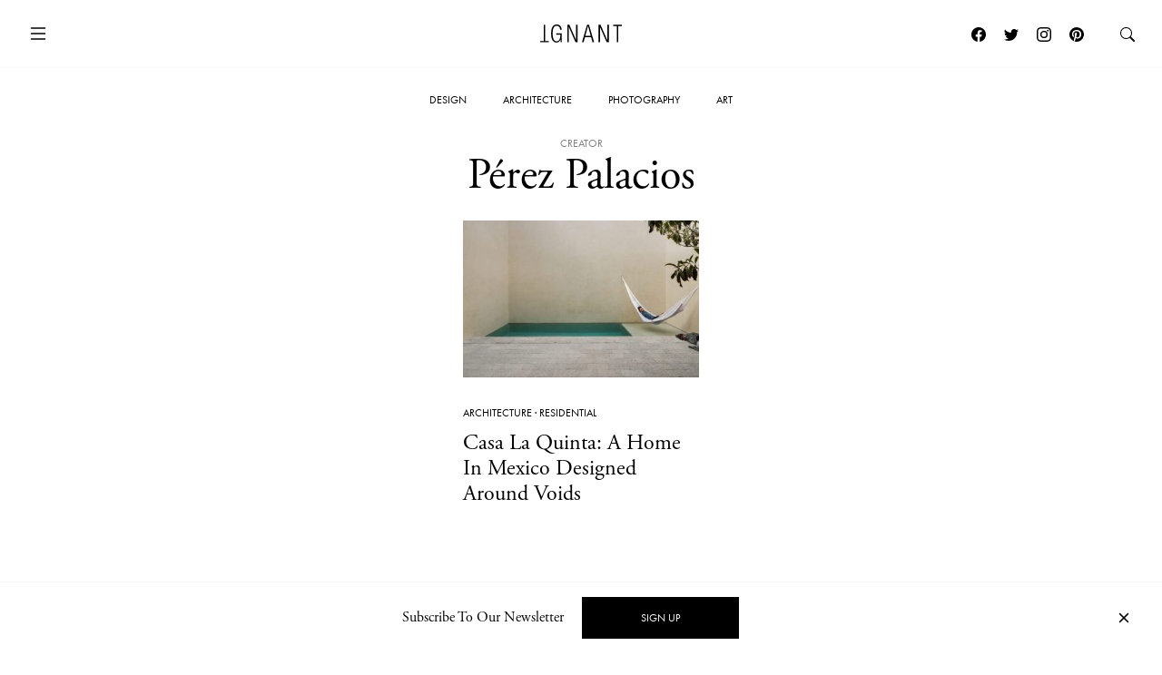

--- FILE ---
content_type: text/html; charset=UTF-8
request_url: https://www.ignant.com/creator/perez-palacios/
body_size: 11989
content:
<!DOCTYPE html>
<html id="root" lang="en-US" class="h-100">

<head>
  <meta charset="UTF-8" />
  <meta name="viewport" content="width=device-width, initial-scale=1" />
    <link rel="apple-touch-icon" sizes="180x180" href="https://www.ignant.com/wp-content/themes/ignant/assets/favicon/apple-touch-icon.png?ver=1.1.138">
  <link rel="icon" type="image/png" sizes="32x32" href="https://www.ignant.com/wp-content/themes/ignant/assets/favicon/favicon-32x32.png?ver=1.1.138">
  <link rel="icon" type="image/png" sizes="16x16" href="https://www.ignant.com/wp-content/themes/ignant/assets/favicon/favicon-16x16.png?ver=1.1.138">
  <link rel="manifest" href="https://www.ignant.com/wp-content/themes/ignant/assets/favicon/site.webmanifest?ver=1.1.138">
  <link rel="mask-icon" href="https://www.ignant.com/wp-content/themes/ignant/assets/favicon/safari-pinned-tab.svg?ver=1.1.138" color="#999999">
  <link rel="shortcut icon" href="https://www.ignant.com/wp-content/themes/ignant/assets/favicon/favicon.ico?ver=1.1.138">
  <meta name="msapplication-TileColor" content="#ffffff">
  <meta name="msapplication-config" content="https://www.ignant.com/wp-content/themes/ignant/assets/favicon/browserconfig.xml?ver=1.1.138">
  <meta name="theme-color" content="#ffffff">
  <meta name='robots' content='index, follow, max-image-preview:large, max-snippet:-1, max-video-preview:-1' />
	<style>img:is([sizes="auto" i], [sizes^="auto," i]) { contain-intrinsic-size: 3000px 1500px }</style>
	
	<!-- This site is optimized with the Yoast SEO plugin v25.4 - https://yoast.com/wordpress/plugins/seo/ -->
	<title>Pérez Palacios Archives - IGNANT</title>
	<link rel="canonical" href="https://www.ignant.com/creator/perez-palacios/" />
	<meta property="og:locale" content="en_US" />
	<meta property="og:type" content="article" />
	<meta property="og:title" content="Pérez Palacios Archives - IGNANT" />
	<meta property="og:url" content="https://www.ignant.com/creator/perez-palacios/" />
	<meta property="og:site_name" content="IGNANT" />
	<meta name="twitter:card" content="summary_large_image" />
	<meta name="twitter:site" content="@ignantmag" />
	<script type="application/ld+json" class="yoast-schema-graph">{"@context":"https://schema.org","@graph":[{"@type":"CollectionPage","@id":"https://www.ignant.com/creator/perez-palacios/","url":"https://www.ignant.com/creator/perez-palacios/","name":"Pérez Palacios Archives - IGNANT","isPartOf":{"@id":"https://www.ignant.com/#website"},"primaryImageOfPage":{"@id":"https://www.ignant.com/creator/perez-palacios/#primaryimage"},"image":{"@id":"https://www.ignant.com/creator/perez-palacios/#primaryimage"},"thumbnailUrl":"https://www.ignant.com/wp-content/uploads/2018/07/ignant-architecture-dcpp-casa-la-quinta-0014.jpg","breadcrumb":{"@id":"https://www.ignant.com/creator/perez-palacios/#breadcrumb"},"inLanguage":"en-US"},{"@type":"ImageObject","inLanguage":"en-US","@id":"https://www.ignant.com/creator/perez-palacios/#primaryimage","url":"https://www.ignant.com/wp-content/uploads/2018/07/ignant-architecture-dcpp-casa-la-quinta-0014.jpg","contentUrl":"https://www.ignant.com/wp-content/uploads/2018/07/ignant-architecture-dcpp-casa-la-quinta-0014.jpg","width":2000,"height":1126,"caption":"iGNANT-Architecture-DCPP-Casa-La-Quinta-0014"},{"@type":"BreadcrumbList","@id":"https://www.ignant.com/creator/perez-palacios/#breadcrumb","itemListElement":[{"@type":"ListItem","position":1,"name":"Home","item":"https://www.ignant.com/"},{"@type":"ListItem","position":2,"name":"Pérez Palacios"}]},{"@type":"WebSite","@id":"https://www.ignant.com/#website","url":"https://www.ignant.com/","name":"IGNANT","description":"IGNANT is an award-winning online magazine featuring the finest in art, design, photography, travel and architecture","publisher":{"@id":"https://www.ignant.com/#organization"},"potentialAction":[{"@type":"SearchAction","target":{"@type":"EntryPoint","urlTemplate":"https://www.ignant.com/?s={search_term_string}"},"query-input":{"@type":"PropertyValueSpecification","valueRequired":true,"valueName":"search_term_string"}}],"inLanguage":"en-US"},{"@type":"Organization","@id":"https://www.ignant.com/#organization","name":"IGNANT GmbH","url":"https://www.ignant.com/","logo":{"@type":"ImageObject","inLanguage":"en-US","@id":"https://www.ignant.com/#/schema/logo/image/","url":"https://www.ignant.com/wp-content/uploads/2020/08/ignant-logo.png","contentUrl":"https://www.ignant.com/wp-content/uploads/2020/08/ignant-logo.png","width":512,"height":512,"caption":"IGNANT GmbH"},"image":{"@id":"https://www.ignant.com/#/schema/logo/image/"},"sameAs":["https://www.facebook.com/ignant","https://x.com/ignantmag","https://www.instagram.com/ignant/","https://linkedin.com/company/ignant-gmbh","https://www.pinterest.de/ignant/","https://www.youtube.com/channel/UC2ZVNwCutyM22fpQqgLO0zQ","https://en.wikipedia.org/wiki/Ignant"]}]}</script>
	<!-- / Yoast SEO plugin. -->


<link rel='dns-prefetch' href='//cdnjs.cloudflare.com' />
<link rel='dns-prefetch' href='//use.typekit.net' />
<link href='https://imagedelivery.net' rel='preconnect' />
<link rel="alternate" type="application/rss+xml" title="IGNANT &raquo; Feed" href="https://www.ignant.com/feed/" />
<link rel="alternate" type="application/rss+xml" title="IGNANT &raquo; Comments Feed" href="https://www.ignant.com/comments/feed/" />
<link rel="alternate" type="application/rss+xml" title="IGNANT &raquo; Pérez Palacios Creator Feed" href="https://www.ignant.com/creator/perez-palacios/feed/" />
<style id='classic-theme-styles-inline-css' type='text/css'>
/*! This file is auto-generated */
.wp-block-button__link{color:#fff;background-color:#32373c;border-radius:9999px;box-shadow:none;text-decoration:none;padding:calc(.667em + 2px) calc(1.333em + 2px);font-size:1.125em}.wp-block-file__button{background:#32373c;color:#fff;text-decoration:none}
</style>
<style id='global-styles-inline-css' type='text/css'>
:root{--wp--preset--aspect-ratio--square: 1;--wp--preset--aspect-ratio--4-3: 4/3;--wp--preset--aspect-ratio--3-4: 3/4;--wp--preset--aspect-ratio--3-2: 3/2;--wp--preset--aspect-ratio--2-3: 2/3;--wp--preset--aspect-ratio--16-9: 16/9;--wp--preset--aspect-ratio--9-16: 9/16;--wp--preset--color--black: #000000;--wp--preset--color--cyan-bluish-gray: #abb8c3;--wp--preset--color--white: #ffffff;--wp--preset--color--pale-pink: #f78da7;--wp--preset--color--vivid-red: #cf2e2e;--wp--preset--color--luminous-vivid-orange: #ff6900;--wp--preset--color--luminous-vivid-amber: #fcb900;--wp--preset--color--light-green-cyan: #7bdcb5;--wp--preset--color--vivid-green-cyan: #00d084;--wp--preset--color--pale-cyan-blue: #8ed1fc;--wp--preset--color--vivid-cyan-blue: #0693e3;--wp--preset--color--vivid-purple: #9b51e0;--wp--preset--gradient--vivid-cyan-blue-to-vivid-purple: linear-gradient(135deg,rgba(6,147,227,1) 0%,rgb(155,81,224) 100%);--wp--preset--gradient--light-green-cyan-to-vivid-green-cyan: linear-gradient(135deg,rgb(122,220,180) 0%,rgb(0,208,130) 100%);--wp--preset--gradient--luminous-vivid-amber-to-luminous-vivid-orange: linear-gradient(135deg,rgba(252,185,0,1) 0%,rgba(255,105,0,1) 100%);--wp--preset--gradient--luminous-vivid-orange-to-vivid-red: linear-gradient(135deg,rgba(255,105,0,1) 0%,rgb(207,46,46) 100%);--wp--preset--gradient--very-light-gray-to-cyan-bluish-gray: linear-gradient(135deg,rgb(238,238,238) 0%,rgb(169,184,195) 100%);--wp--preset--gradient--cool-to-warm-spectrum: linear-gradient(135deg,rgb(74,234,220) 0%,rgb(151,120,209) 20%,rgb(207,42,186) 40%,rgb(238,44,130) 60%,rgb(251,105,98) 80%,rgb(254,248,76) 100%);--wp--preset--gradient--blush-light-purple: linear-gradient(135deg,rgb(255,206,236) 0%,rgb(152,150,240) 100%);--wp--preset--gradient--blush-bordeaux: linear-gradient(135deg,rgb(254,205,165) 0%,rgb(254,45,45) 50%,rgb(107,0,62) 100%);--wp--preset--gradient--luminous-dusk: linear-gradient(135deg,rgb(255,203,112) 0%,rgb(199,81,192) 50%,rgb(65,88,208) 100%);--wp--preset--gradient--pale-ocean: linear-gradient(135deg,rgb(255,245,203) 0%,rgb(182,227,212) 50%,rgb(51,167,181) 100%);--wp--preset--gradient--electric-grass: linear-gradient(135deg,rgb(202,248,128) 0%,rgb(113,206,126) 100%);--wp--preset--gradient--midnight: linear-gradient(135deg,rgb(2,3,129) 0%,rgb(40,116,252) 100%);--wp--preset--font-size--small: 13px;--wp--preset--font-size--medium: 20px;--wp--preset--font-size--large: 36px;--wp--preset--font-size--x-large: 42px;--wp--preset--spacing--20: 0.44rem;--wp--preset--spacing--30: 0.67rem;--wp--preset--spacing--40: 1rem;--wp--preset--spacing--50: 1.5rem;--wp--preset--spacing--60: 2.25rem;--wp--preset--spacing--70: 3.38rem;--wp--preset--spacing--80: 5.06rem;--wp--preset--shadow--natural: 6px 6px 9px rgba(0, 0, 0, 0.2);--wp--preset--shadow--deep: 12px 12px 50px rgba(0, 0, 0, 0.4);--wp--preset--shadow--sharp: 6px 6px 0px rgba(0, 0, 0, 0.2);--wp--preset--shadow--outlined: 6px 6px 0px -3px rgba(255, 255, 255, 1), 6px 6px rgba(0, 0, 0, 1);--wp--preset--shadow--crisp: 6px 6px 0px rgba(0, 0, 0, 1);}:where(.is-layout-flex){gap: 0.5em;}:where(.is-layout-grid){gap: 0.5em;}body .is-layout-flex{display: flex;}.is-layout-flex{flex-wrap: wrap;align-items: center;}.is-layout-flex > :is(*, div){margin: 0;}body .is-layout-grid{display: grid;}.is-layout-grid > :is(*, div){margin: 0;}:where(.wp-block-columns.is-layout-flex){gap: 2em;}:where(.wp-block-columns.is-layout-grid){gap: 2em;}:where(.wp-block-post-template.is-layout-flex){gap: 1.25em;}:where(.wp-block-post-template.is-layout-grid){gap: 1.25em;}.has-black-color{color: var(--wp--preset--color--black) !important;}.has-cyan-bluish-gray-color{color: var(--wp--preset--color--cyan-bluish-gray) !important;}.has-white-color{color: var(--wp--preset--color--white) !important;}.has-pale-pink-color{color: var(--wp--preset--color--pale-pink) !important;}.has-vivid-red-color{color: var(--wp--preset--color--vivid-red) !important;}.has-luminous-vivid-orange-color{color: var(--wp--preset--color--luminous-vivid-orange) !important;}.has-luminous-vivid-amber-color{color: var(--wp--preset--color--luminous-vivid-amber) !important;}.has-light-green-cyan-color{color: var(--wp--preset--color--light-green-cyan) !important;}.has-vivid-green-cyan-color{color: var(--wp--preset--color--vivid-green-cyan) !important;}.has-pale-cyan-blue-color{color: var(--wp--preset--color--pale-cyan-blue) !important;}.has-vivid-cyan-blue-color{color: var(--wp--preset--color--vivid-cyan-blue) !important;}.has-vivid-purple-color{color: var(--wp--preset--color--vivid-purple) !important;}.has-black-background-color{background-color: var(--wp--preset--color--black) !important;}.has-cyan-bluish-gray-background-color{background-color: var(--wp--preset--color--cyan-bluish-gray) !important;}.has-white-background-color{background-color: var(--wp--preset--color--white) !important;}.has-pale-pink-background-color{background-color: var(--wp--preset--color--pale-pink) !important;}.has-vivid-red-background-color{background-color: var(--wp--preset--color--vivid-red) !important;}.has-luminous-vivid-orange-background-color{background-color: var(--wp--preset--color--luminous-vivid-orange) !important;}.has-luminous-vivid-amber-background-color{background-color: var(--wp--preset--color--luminous-vivid-amber) !important;}.has-light-green-cyan-background-color{background-color: var(--wp--preset--color--light-green-cyan) !important;}.has-vivid-green-cyan-background-color{background-color: var(--wp--preset--color--vivid-green-cyan) !important;}.has-pale-cyan-blue-background-color{background-color: var(--wp--preset--color--pale-cyan-blue) !important;}.has-vivid-cyan-blue-background-color{background-color: var(--wp--preset--color--vivid-cyan-blue) !important;}.has-vivid-purple-background-color{background-color: var(--wp--preset--color--vivid-purple) !important;}.has-black-border-color{border-color: var(--wp--preset--color--black) !important;}.has-cyan-bluish-gray-border-color{border-color: var(--wp--preset--color--cyan-bluish-gray) !important;}.has-white-border-color{border-color: var(--wp--preset--color--white) !important;}.has-pale-pink-border-color{border-color: var(--wp--preset--color--pale-pink) !important;}.has-vivid-red-border-color{border-color: var(--wp--preset--color--vivid-red) !important;}.has-luminous-vivid-orange-border-color{border-color: var(--wp--preset--color--luminous-vivid-orange) !important;}.has-luminous-vivid-amber-border-color{border-color: var(--wp--preset--color--luminous-vivid-amber) !important;}.has-light-green-cyan-border-color{border-color: var(--wp--preset--color--light-green-cyan) !important;}.has-vivid-green-cyan-border-color{border-color: var(--wp--preset--color--vivid-green-cyan) !important;}.has-pale-cyan-blue-border-color{border-color: var(--wp--preset--color--pale-cyan-blue) !important;}.has-vivid-cyan-blue-border-color{border-color: var(--wp--preset--color--vivid-cyan-blue) !important;}.has-vivid-purple-border-color{border-color: var(--wp--preset--color--vivid-purple) !important;}.has-vivid-cyan-blue-to-vivid-purple-gradient-background{background: var(--wp--preset--gradient--vivid-cyan-blue-to-vivid-purple) !important;}.has-light-green-cyan-to-vivid-green-cyan-gradient-background{background: var(--wp--preset--gradient--light-green-cyan-to-vivid-green-cyan) !important;}.has-luminous-vivid-amber-to-luminous-vivid-orange-gradient-background{background: var(--wp--preset--gradient--luminous-vivid-amber-to-luminous-vivid-orange) !important;}.has-luminous-vivid-orange-to-vivid-red-gradient-background{background: var(--wp--preset--gradient--luminous-vivid-orange-to-vivid-red) !important;}.has-very-light-gray-to-cyan-bluish-gray-gradient-background{background: var(--wp--preset--gradient--very-light-gray-to-cyan-bluish-gray) !important;}.has-cool-to-warm-spectrum-gradient-background{background: var(--wp--preset--gradient--cool-to-warm-spectrum) !important;}.has-blush-light-purple-gradient-background{background: var(--wp--preset--gradient--blush-light-purple) !important;}.has-blush-bordeaux-gradient-background{background: var(--wp--preset--gradient--blush-bordeaux) !important;}.has-luminous-dusk-gradient-background{background: var(--wp--preset--gradient--luminous-dusk) !important;}.has-pale-ocean-gradient-background{background: var(--wp--preset--gradient--pale-ocean) !important;}.has-electric-grass-gradient-background{background: var(--wp--preset--gradient--electric-grass) !important;}.has-midnight-gradient-background{background: var(--wp--preset--gradient--midnight) !important;}.has-small-font-size{font-size: var(--wp--preset--font-size--small) !important;}.has-medium-font-size{font-size: var(--wp--preset--font-size--medium) !important;}.has-large-font-size{font-size: var(--wp--preset--font-size--large) !important;}.has-x-large-font-size{font-size: var(--wp--preset--font-size--x-large) !important;}
:where(.wp-block-post-template.is-layout-flex){gap: 1.25em;}:where(.wp-block-post-template.is-layout-grid){gap: 1.25em;}
:where(.wp-block-columns.is-layout-flex){gap: 2em;}:where(.wp-block-columns.is-layout-grid){gap: 2em;}
:root :where(.wp-block-pullquote){font-size: 1.5em;line-height: 1.6;}
</style>
<style id='woocommerce-inline-inline-css' type='text/css'>
.woocommerce form .form-row .required { visibility: visible; }
</style>
<link rel='stylesheet' id='brands-styles-css' href='https://www.ignant.com/wp-content/plugins/woocommerce/assets/css/brands.css?ver=9.9.6' type='text/css' media='all' />
<link rel='stylesheet' id='ignant-fonts-css' href='//use.typekit.net/unn5tqh.css?ver=1.1.138' type='text/css' media='all' />
<link rel='stylesheet' id='ignant-style-css' href='https://www.ignant.com/wp-content/themes/ignant/assets/css/style.min.css?ver=1.1.138' type='text/css' media='all' />
<link rel='stylesheet' id='searchwp-forms-css' href='https://www.ignant.com/wp-content/plugins/searchwp/assets/css/frontend/search-forms.css?ver=4.3.17' type='text/css' media='all' />
<link rel='stylesheet' id='woocommerce-gzd-layout-css' href='https://www.ignant.com/wp-content/plugins/woocommerce-germanized/build/static/layout-styles.css?ver=3.19.12' type='text/css' media='all' />
<style id='woocommerce-gzd-layout-inline-css' type='text/css'>
.woocommerce-checkout .shop_table { background-color: #eeeeee; } .product p.deposit-packaging-type { font-size: 1.25em !important; } p.woocommerce-shipping-destination { display: none; }
                .wc-gzd-nutri-score-value-a {
                    background: url(https://www.ignant.com/wp-content/plugins/woocommerce-germanized/assets/images/nutri-score-a.svg) no-repeat;
                }
                .wc-gzd-nutri-score-value-b {
                    background: url(https://www.ignant.com/wp-content/plugins/woocommerce-germanized/assets/images/nutri-score-b.svg) no-repeat;
                }
                .wc-gzd-nutri-score-value-c {
                    background: url(https://www.ignant.com/wp-content/plugins/woocommerce-germanized/assets/images/nutri-score-c.svg) no-repeat;
                }
                .wc-gzd-nutri-score-value-d {
                    background: url(https://www.ignant.com/wp-content/plugins/woocommerce-germanized/assets/images/nutri-score-d.svg) no-repeat;
                }
                .wc-gzd-nutri-score-value-e {
                    background: url(https://www.ignant.com/wp-content/plugins/woocommerce-germanized/assets/images/nutri-score-e.svg) no-repeat;
                }
            
</style>
	<noscript><style>.woocommerce-product-gallery{ opacity: 1 !important; }</style></noscript>
	</head>

<body class="archive tax-ig_tax_creator_name term-perez-palacios term-8743 wp-theme-ignant no-js d-flex flex-column h-100 theme-ignant woocommerce-no-js">

    <script>var body = document.getElementsByClassName('no-js'); for (var i = 0; i < body.length; i++) { body[i].classList.add('js'); body[i].classList.remove('no-js'); }</script>
  
  <header>
    
  
    <nav id="nav-main" class="c-nav-main has-main-hero theme-ignant woocommerce-no-js">

    <div class="c-nav-main-topbar">
        <div class="c-nav-main-topbar__inner container">

          <div class="c-nav-main-topbar__inner-left">

            <a class="c-menu-icon c-menu-icon__toggle c-nav-main__menu-icon" data-bs-toggle="modal" data-bs-target="#modal-nav">
              <svg xmlns="http://www.w3.org/2000/svg" width="24" height="24" fill="currentColor" class="bi bi-list" viewBox="0 0 16 16">
                <path fill-rule="evenodd" d="M2.5 12a.5.5 0 0 1 .5-.5h10a.5.5 0 0 1 0 1H3a.5.5 0 0 1-.5-.5zm0-4a.5.5 0 0 1 .5-.5h10a.5.5 0 0 1 0 1H3a.5.5 0 0 1-.5-.5zm0-4a.5.5 0 0 1 .5-.5h10a.5.5 0 0 1 0 1H3a.5.5 0 0 1-.5-.5z"/>
              </svg>
              <svg xmlns="http://www.w3.org/2000/svg" width="24" height="24" fill="currentColor" class="bi bi-x" viewBox="0 0 16 16">
                <path d="M4.646 4.646a.5.5 0 0 1 .708 0L8 7.293l2.646-2.647a.5.5 0 0 1 .708.708L8.707 8l2.647 2.646a.5.5 0 0 1-.708.708L8 8.707l-2.646 2.647a.5.5 0 0 1-.708-.708L7.293 8 4.646 5.354a.5.5 0 0 1 0-.708z"/>
              </svg>
            </a>

          </div>


          <div class="c-nav-main-topbar__inner-center">

            <div class="c-nav-main__logo-container">
                <a class="c-nav-main__logo" href="https://www.ignant.com">
                  <svg class="c-nav-main__logo-img" xmlns="http://www.w3.org/2000/svg" viewBox="0 0 420.3 92.6" width="100%" height="100%" preserveAspectRatio="xMinYMin meet">
                    <polygon class="cls-1" points="139.6 91.3 147.6 91.3 147.6 13.2 147.8 13.2 182.1 91.3 192.9 91.3 192.9 1.6 184.9 1.6 184.9 79.7 184.6 79.7 150.4 1.6 139.6 1.6 139.6 91.3"/>
                    <polygon class="cls-1" points="299.8 91.3 307.9 91.3 307.9 13.2 308.1 13.2 342.4 91.3 353.2 91.3 353.2 1.6 345.2 1.6 345.2 79.7 344.9 79.7 310.6 1.6 299.8 1.6 299.8 91.3"/>
                    <polygon class="cls-1" points="394.2 91.3 402.2 91.3 402.2 8.4 420.3 8.4 420.3 1.6 376 1.6 376 8.4 394.2 8.4 394.2 91.3"/>
                    <polygon class="cls-1" points="18.1 1.6 26.1 1.6 26.1 84.5 44.3 84.5 44.3 91.3 0 91.3 0 84.5 18.1 84.5 18.1 1.6"/>
                    <path class="cls-1" d="M277.9,91.3,251.4,1.6h-10L214.9,91.3h8.5l7.3-26.1h31.4l7.3,26.1ZM260.3,58.4H232.4L246.2,7.9h.3l13.8,50.5Z"/>
                    <path class="cls-1" d="M103.7,52.3v1.9C103.7,75.2,97,86,85,86,72.2,86,64.4,75.5,64.4,46.4S72.2,6.8,85,6.8c11.8,0,17.7,9,17.7,19.8h8C109.7,11.2,102,0,85,0,66.7,0,56.4,14.2,56.4,46.3S66.7,92.6,85,92.6c8.9,0,17-6.4,19.7-16.3h.3V91.1h6.3V45.4H82.5v6.8h21.2Z"/>
                  </svg>
                </a>
            </div>

          </div>

          <div class="c-nav-main-topbar__inner-right">


                
                  <a class="c-menu-icon c-menu-icon--social px-1 d-none d-lg-block" href="https://www.facebook.com/ignant" target="_blank">
                    <svg xmlns="http://www.w3.org/2000/svg" width="16" height="16" fill="currentColor" class="bi bi-facebook" viewBox="0 0 16 16">
                      <path d="M16 8.049c0-4.446-3.582-8.05-8-8.05C3.58 0-.002 3.603-.002 8.05c0 4.017 2.926 7.347 6.75 7.951v-5.625h-2.03V8.05H6.75V6.275c0-2.017 1.195-3.131 3.022-3.131.876 0 1.791.157 1.791.157v1.98h-1.009c-.993 0-1.303.621-1.303 1.258v1.51h2.218l-.354 2.326H9.25V16c3.824-.604 6.75-3.934 6.75-7.951z"/>
                    </svg>
                  </a>
                  <a class="c-menu-icon c-menu-icon--social px-1 d-none d-lg-block" href="https://twitter.com/ignantmag" target="_blank">
                    <svg xmlns="http://www.w3.org/2000/svg" width="16" height="16" fill="currentColor" class="bi bi-twitter" viewBox="0 0 16 16">
                      <path d="M5.026 15c6.038 0 9.341-5.003 9.341-9.334 0-.14 0-.282-.006-.422A6.685 6.685 0 0 0 16 3.542a6.658 6.658 0 0 1-1.889.518 3.301 3.301 0 0 0 1.447-1.817 6.533 6.533 0 0 1-2.087.793A3.286 3.286 0 0 0 7.875 6.03a9.325 9.325 0 0 1-6.767-3.429 3.289 3.289 0 0 0 1.018 4.382A3.323 3.323 0 0 1 .64 6.575v.045a3.288 3.288 0 0 0 2.632 3.218 3.203 3.203 0 0 1-.865.115 3.23 3.23 0 0 1-.614-.057 3.283 3.283 0 0 0 3.067 2.277A6.588 6.588 0 0 1 .78 13.58a6.32 6.32 0 0 1-.78-.045A9.344 9.344 0 0 0 5.026 15z"/>
                    </svg>
                  </a>
                  <a class="c-menu-icon c-menu-icon--social px-1 d-none d-lg-block" href="https://www.instagram.com/ignant/" target="_blank">
                    <svg xmlns="http://www.w3.org/2000/svg" width="16" height="16" fill="currentColor" class="bi bi-instagram" viewBox="0 0 16 16">
                      <path d="M8 0C5.829 0 5.556.01 4.703.048 3.85.088 3.269.222 2.76.42a3.917 3.917 0 0 0-1.417.923A3.927 3.927 0 0 0 .42 2.76C.222 3.268.087 3.85.048 4.7.01 5.555 0 5.827 0 8.001c0 2.172.01 2.444.048 3.297.04.852.174 1.433.372 1.942.205.526.478.972.923 1.417.444.445.89.719 1.416.923.51.198 1.09.333 1.942.372C5.555 15.99 5.827 16 8 16s2.444-.01 3.298-.048c.851-.04 1.434-.174 1.943-.372a3.916 3.916 0 0 0 1.416-.923c.445-.445.718-.891.923-1.417.197-.509.332-1.09.372-1.942C15.99 10.445 16 10.173 16 8s-.01-2.445-.048-3.299c-.04-.851-.175-1.433-.372-1.941a3.926 3.926 0 0 0-.923-1.417A3.911 3.911 0 0 0 13.24.42c-.51-.198-1.092-.333-1.943-.372C10.443.01 10.172 0 7.998 0h.003zm-.717 1.442h.718c2.136 0 2.389.007 3.232.046.78.035 1.204.166 1.486.275.373.145.64.319.92.599.28.28.453.546.598.92.11.281.24.705.275 1.485.039.843.047 1.096.047 3.231s-.008 2.389-.047 3.232c-.035.78-.166 1.203-.275 1.485a2.47 2.47 0 0 1-.599.919c-.28.28-.546.453-.92.598-.28.11-.704.24-1.485.276-.843.038-1.096.047-3.232.047s-2.39-.009-3.233-.047c-.78-.036-1.203-.166-1.485-.276a2.478 2.478 0 0 1-.92-.598 2.48 2.48 0 0 1-.6-.92c-.109-.281-.24-.705-.275-1.485-.038-.843-.046-1.096-.046-3.233 0-2.136.008-2.388.046-3.231.036-.78.166-1.204.276-1.486.145-.373.319-.64.599-.92.28-.28.546-.453.92-.598.282-.11.705-.24 1.485-.276.738-.034 1.024-.044 2.515-.045v.002zm4.988 1.328a.96.96 0 1 0 0 1.92.96.96 0 0 0 0-1.92zm-4.27 1.122a4.109 4.109 0 1 0 0 8.217 4.109 4.109 0 0 0 0-8.217zm0 1.441a2.667 2.667 0 1 1 0 5.334 2.667 2.667 0 0 1 0-5.334z"/>
                    </svg> 
                  </a>
                  <a class="c-menu-icon c-menu-icon--social px-1 d-none d-lg-block" href="https://de.pinterest.com/ignant/" target="_blank">
                    <svg xmlns="http://www.w3.org/2000/svg" width="16" height="16" fill="currentColor" class="bi bi-pinterest" viewBox="0 0 16 16">
                      <path d="M8 0a8 8 0 0 0-2.915 15.452c-.07-.633-.134-1.606.027-2.297.146-.625.938-3.977.938-3.977s-.239-.479-.239-1.187c0-1.113.645-1.943 1.448-1.943.682 0 1.012.512 1.012 1.127 0 .686-.437 1.712-.663 2.663-.188.796.4 1.446 1.185 1.446 1.422 0 2.515-1.5 2.515-3.664 0-1.915-1.377-3.254-3.342-3.254-2.276 0-3.612 1.707-3.612 3.471 0 .688.265 1.425.595 1.826a.24.24 0 0 1 .056.23c-.061.252-.196.796-.222.907-.035.146-.116.177-.268.107-1-.465-1.624-1.926-1.624-3.1 0-2.523 1.834-4.84 5.286-4.84 2.775 0 4.932 1.977 4.932 4.62 0 2.757-1.739 4.976-4.151 4.976-.811 0-1.573-.421-1.834-.919l-.498 1.902c-.181.695-.669 1.566-.995 2.097A8 8 0 1 0 8 0z"/>
                    </svg>
                  </a>

                  <a class="c-menu-icon" id="search-link" href="https://www.ignant.com/search/">
                    <svg xmlns="http://www.w3.org/2000/svg" width="16" height="16" fill="currentColor" class="bi bi-search" viewBox="0 0 16 16">
                      <path d="M11.742 10.344a6.5 6.5 0 1 0-1.397 1.398h-.001c.03.04.062.078.098.115l3.85 3.85a1 1 0 0 0 1.415-1.414l-3.85-3.85a1.007 1.007 0 0 0-.115-.1zM12 6.5a5.5 5.5 0 1 1-11 0 5.5 5.5 0 0 1 11 0z"/>
                    </svg>
                  </a>

            </div>

        </div>
    </div>

    <div class="c-nav-main-bottombar">

        <ul id="menu-main" class="o-list-ui c-menu-main"><li id="menu-item-278571" class="menu-item menu-item-type-taxonomy menu-item-object-category menu-item-278571"><a href="https://www.ignant.com/category/design/">Design</a></li>
<li id="menu-item-278573" class="menu-item menu-item-type-taxonomy menu-item-object-category menu-item-278573"><a href="https://www.ignant.com/category/architecture/">Architecture</a></li>
<li id="menu-item-278569" class="menu-item menu-item-type-taxonomy menu-item-object-category menu-item-278569"><a href="https://www.ignant.com/category/photography/">Photography</a></li>
<li id="menu-item-278570" class="menu-item menu-item-type-taxonomy menu-item-object-category menu-item-278570"><a href="https://www.ignant.com/category/art/">Art</a></li>
</ul>
    </div>

</nav>
  </header>

  <main id="main" class="flex-shrink-0"><h1 class="c-archive__title "><small class="b-animate">Creator</small><span class="b-animate split-lines">Pérez Palacios</span></h1>
<div class="d-none">
  <div class="facetwp-facet facetwp-facet-tag facetwp-type-checkboxes" data-name="tag" data-type="checkboxes"></div></div>

<section class="c-section c-widget__posts-grid b-animate">

  <div class="container">

              
    <div class="row justify-content-center">

      <!--fwp-loop-->
<div class="col-md-6 col-lg-4 col-xl-3"><article class="c-article-loop c-article-loop-plus post-268371 post type-post status-publish format-aside has-post-thumbnail hentry category-architecture category-residential tag-alfonso-de-la-concha-rojos tag-architecture tag-mexico tag-mexico-city tag-patio tag-perez-palacios tag-rafael-gamo tag-residential tag-swimming-pool post_format-post-format-aside ig_tax_creator_location-mexico ig_tax_creator_location-mexico-mexico-city ig_tax_work_area-350-m2 ig_tax_creator_name-alfonso-de-la-concha-rojos ig_tax_creator_name-perez-palacios ig_tax_copyright_photographer-rafael-gamo">

    <a class="c-article-loop__img" href="https://www.ignant.com/2018/07/10/casa-la-quinta-a-home-in-mexico-designed-around-voids/">
      <span class="ratio" style="--bs-aspect-ratio: calc(240 / 360 * 100%);" data-width="360" data-height="240"><img width="360" height="240" src="https://www.ignant.com/wp-content/uploads/2018/07/ignant-architecture-dcpp-casa-la-quinta-0014-360x240.jpg" class=" ratio-item lazyload lazy-image img-fluid size-3by2-sm" alt="iGNANT-Architecture-DCPP-Casa-La-Quinta-0014" decoding="async" fetchpriority="high" srcset="[data-uri]" data-src="https://www.ignant.com/wp-content/uploads/2018/07/ignant-architecture-dcpp-casa-la-quinta-0014-360x240.jpg" data-srcset="https://www.ignant.com/wp-content/uploads/2018/07/ignant-architecture-dcpp-casa-la-quinta-0014-360x240.jpg 360w, https://www.ignant.com/wp-content/uploads/2018/07/ignant-architecture-dcpp-casa-la-quinta-0014-720x480.jpg 720w, https://www.ignant.com/wp-content/uploads/2018/07/ignant-architecture-dcpp-casa-la-quinta-0014-1440x960.jpg 1440w" data-sizes="auto" data-pin-media="https://www.ignant.com/wp-content/uploads/2018/07/ignant-architecture-dcpp-casa-la-quinta-0014.jpg" /></span>    </a>

    <ul class="o-list-ui c-article-meta-list">
      <li class="c-article-meta-list__item"><a href="https://www.ignant.com/category/architecture/">Architecture</a> &middot;
	<a href="https://www.ignant.com/category/architecture/residential/">Residential</a></li>
    </ul>

    <h4 class="c-article-loop__title c-article-loop__title--plus"><a href="https://www.ignant.com/2018/07/10/casa-la-quinta-a-home-in-mexico-designed-around-voids/" rel="bookmark">Casa La Quinta: A Home In Mexico Designed Around Voids</a></h4>
</article>
</div>
    </div>

    


      
            




  </div>

</section>

  <section class="c-section">

    <div class="text-center">
      <a class="fwp-load-more btn btn-ig-outline-gray">Load more</a>
    </div>

  </section>

    
  </main>

  <footer id="site-footer" class="mt-auto">
    <div class="container">

      <div class="row justify-content-center">

        <div class="col-xl-10">

          <nav class="c-site-footer">

            <ul class="c-nav-footer o-list-ui c-nav-footer__social">
              <li class="c-nav-footer-social__item">
                <a class="c-nav-footer-social__link" href="https://www.facebook.com/ignant" target="_blank">
                  <svg xmlns="http://www.w3.org/2000/svg" width="16" height="16" fill="currentColor" class="bi bi-facebook" viewBox="0 0 16 16">
                    <path d="M16 8.049c0-4.446-3.582-8.05-8-8.05C3.58 0-.002 3.603-.002 8.05c0 4.017 2.926 7.347 6.75 7.951v-5.625h-2.03V8.05H6.75V6.275c0-2.017 1.195-3.131 3.022-3.131.876 0 1.791.157 1.791.157v1.98h-1.009c-.993 0-1.303.621-1.303 1.258v1.51h2.218l-.354 2.326H9.25V16c3.824-.604 6.75-3.934 6.75-7.951z"/>
                  </svg>
                </a>
              </li>
              <li class="c-nav-footer-social__item">
                <a class="c-nav-footer-social__link" href="https://twitter.com/ignantmag" target="_blank">
                  <svg xmlns="http://www.w3.org/2000/svg" width="16" height="16" fill="currentColor" class="bi bi-twitter" viewBox="0 0 16 16">
                    <path d="M5.026 15c6.038 0 9.341-5.003 9.341-9.334 0-.14 0-.282-.006-.422A6.685 6.685 0 0 0 16 3.542a6.658 6.658 0 0 1-1.889.518 3.301 3.301 0 0 0 1.447-1.817 6.533 6.533 0 0 1-2.087.793A3.286 3.286 0 0 0 7.875 6.03a9.325 9.325 0 0 1-6.767-3.429 3.289 3.289 0 0 0 1.018 4.382A3.323 3.323 0 0 1 .64 6.575v.045a3.288 3.288 0 0 0 2.632 3.218 3.203 3.203 0 0 1-.865.115 3.23 3.23 0 0 1-.614-.057 3.283 3.283 0 0 0 3.067 2.277A6.588 6.588 0 0 1 .78 13.58a6.32 6.32 0 0 1-.78-.045A9.344 9.344 0 0 0 5.026 15z"/>
                  </svg>
                </a>
              </li>
              <li class="c-nav-footer-social__item">
                <a class="c-nav-footer-social__link" href="https://www.instagram.com/ignant/" target="_blank">
                  <svg xmlns="http://www.w3.org/2000/svg" width="16" height="16" fill="currentColor" class="bi bi-instagram" viewBox="0 0 16 16">
                    <path d="M8 0C5.829 0 5.556.01 4.703.048 3.85.088 3.269.222 2.76.42a3.917 3.917 0 0 0-1.417.923A3.927 3.927 0 0 0 .42 2.76C.222 3.268.087 3.85.048 4.7.01 5.555 0 5.827 0 8.001c0 2.172.01 2.444.048 3.297.04.852.174 1.433.372 1.942.205.526.478.972.923 1.417.444.445.89.719 1.416.923.51.198 1.09.333 1.942.372C5.555 15.99 5.827 16 8 16s2.444-.01 3.298-.048c.851-.04 1.434-.174 1.943-.372a3.916 3.916 0 0 0 1.416-.923c.445-.445.718-.891.923-1.417.197-.509.332-1.09.372-1.942C15.99 10.445 16 10.173 16 8s-.01-2.445-.048-3.299c-.04-.851-.175-1.433-.372-1.941a3.926 3.926 0 0 0-.923-1.417A3.911 3.911 0 0 0 13.24.42c-.51-.198-1.092-.333-1.943-.372C10.443.01 10.172 0 7.998 0h.003zm-.717 1.442h.718c2.136 0 2.389.007 3.232.046.78.035 1.204.166 1.486.275.373.145.64.319.92.599.28.28.453.546.598.92.11.281.24.705.275 1.485.039.843.047 1.096.047 3.231s-.008 2.389-.047 3.232c-.035.78-.166 1.203-.275 1.485a2.47 2.47 0 0 1-.599.919c-.28.28-.546.453-.92.598-.28.11-.704.24-1.485.276-.843.038-1.096.047-3.232.047s-2.39-.009-3.233-.047c-.78-.036-1.203-.166-1.485-.276a2.478 2.478 0 0 1-.92-.598 2.48 2.48 0 0 1-.6-.92c-.109-.281-.24-.705-.275-1.485-.038-.843-.046-1.096-.046-3.233 0-2.136.008-2.388.046-3.231.036-.78.166-1.204.276-1.486.145-.373.319-.64.599-.92.28-.28.546-.453.92-.598.282-.11.705-.24 1.485-.276.738-.034 1.024-.044 2.515-.045v.002zm4.988 1.328a.96.96 0 1 0 0 1.92.96.96 0 0 0 0-1.92zm-4.27 1.122a4.109 4.109 0 1 0 0 8.217 4.109 4.109 0 0 0 0-8.217zm0 1.441a2.667 2.667 0 1 1 0 5.334 2.667 2.667 0 0 1 0-5.334z"/>
                  </svg> 
                </a>
              </li>
              <li class="c-nav-footer-social__item">
                <a class="c-nav-footer-social__link" href="https://de.pinterest.com/ignant/" target="_blank">
                  <svg xmlns="http://www.w3.org/2000/svg" width="16" height="16" fill="currentColor" class="bi bi-pinterest" viewBox="0 0 16 16">
                    <path d="M8 0a8 8 0 0 0-2.915 15.452c-.07-.633-.134-1.606.027-2.297.146-.625.938-3.977.938-3.977s-.239-.479-.239-1.187c0-1.113.645-1.943 1.448-1.943.682 0 1.012.512 1.012 1.127 0 .686-.437 1.712-.663 2.663-.188.796.4 1.446 1.185 1.446 1.422 0 2.515-1.5 2.515-3.664 0-1.915-1.377-3.254-3.342-3.254-2.276 0-3.612 1.707-3.612 3.471 0 .688.265 1.425.595 1.826a.24.24 0 0 1 .056.23c-.061.252-.196.796-.222.907-.035.146-.116.177-.268.107-1-.465-1.624-1.926-1.624-3.1 0-2.523 1.834-4.84 5.286-4.84 2.775 0 4.932 1.977 4.932 4.62 0 2.757-1.739 4.976-4.151 4.976-.811 0-1.573-.421-1.834-.919l-.498 1.902c-.181.695-.669 1.566-.995 2.097A8 8 0 1 0 8 0z"/>
                  </svg>
                </a>
              </li>
            </ul>

            <ul id="menu-footer" class="c-nav-footer o-list-ui c-nav-footer__menu"><li id="menu-item-281574" class="menu-item menu-item-type-post_type menu-item-object-page menu-item-281574"><a href="https://www.ignant.com/contact/">Contact</a></li>
<li id="menu-item-349401" class="menu-item menu-item-type-custom menu-item-object-custom menu-item-349401"><a href="https://green-resonance-43702.myflodesk.com/j69mf8p5bg">Newsletter</a></li>
<li id="menu-item-286090" class="menu-item menu-item-type-post_type menu-item-object-page menu-item-privacy-policy menu-item-286090"><a rel="privacy-policy" href="https://www.ignant.com/data-security/">Privacy Policy</a></li>
<li id="menu-item-286130" class="menu-item menu-item-type-post_type menu-item-object-page menu-item-286130"><a href="https://www.ignant.com/imprint/">Imprint</a></li>
</ul>
          </nav>

        </div>

      </div>

    </div>
  </footer>

  <div class="c-overlay" id="overlay"></div>

  <div class="modal fade c-modal c-modal--nav" id="modal-nav" tabindex="-1" role="dialog" aria-labelledby="modal-nav" aria-hidden="true">
  <div class="modal-dialog modal-xl" role="document">
    <div class="modal-content">
      <div class="modal-header"></div>
      <div class="modal-body">

        <ul id="menu-overlay" class="c-menu-overlay"><li id="nav-menu-item-278577" class="main-menu-item  menu-item-even menu-item-depth-0 menu-item menu-item-type-taxonomy menu-item-object-category menu-item-has-children"><a href="https://www.ignant.com/category/design/" class="menu-link main-menu-link collapsed" data-bs-toggle="collapse" data-bs-target="#nav-menu-submenu-278577"><span>Design</span><svg xmlns="http://www.w3.org/2000/svg" width="16" height="16" fill="currentColor" class="bi bi-chevron-right" viewBox="0 0 16 16"><path fill-rule="evenodd" d="M4.646 1.646a.5.5 0 0 1 .708 0l6 6a.5.5 0 0 1 0 .708l-6 6a.5.5 0 0 1-.708-.708L10.293 8 4.646 2.354a.5.5 0 0 1 0-.708z"/></svg></a>
<ul data-parent="#menu-overlay" id="nav-menu-submenu-278577" class="sub-menu collapse menu-odd  menu-depth-1">
	<li id="nav-menu-item-286058" class="sub-menu-item  menu-item-odd menu-item-depth-1 menu-item menu-item-type-taxonomy menu-item-object-category"><a href="https://www.ignant.com/category/design/" class="menu-link sub-menu-link"><span>View all</span></a></li>
	<li id="nav-menu-item-278605" class="sub-menu-item  menu-item-odd menu-item-depth-1 menu-item menu-item-type-taxonomy menu-item-object-category"><a href="https://www.ignant.com/category/design/furniture/" class="menu-link sub-menu-link"><span>Furniture</span></a></li>
	<li id="nav-menu-item-299333" class="sub-menu-item  menu-item-odd menu-item-depth-1 menu-item menu-item-type-taxonomy menu-item-object-category"><a href="https://www.ignant.com/category/design/technology/" class="menu-link sub-menu-link"><span>Technology</span></a></li>
	<li id="nav-menu-item-278608" class="sub-menu-item  menu-item-odd menu-item-depth-1 menu-item menu-item-type-taxonomy menu-item-object-category"><a href="https://www.ignant.com/category/design/product/" class="menu-link sub-menu-link"><span>Product</span></a></li>
	<li id="nav-menu-item-278606" class="sub-menu-item  menu-item-odd menu-item-depth-1 menu-item menu-item-type-taxonomy menu-item-object-category"><a href="https://www.ignant.com/category/design/interior/" class="menu-link sub-menu-link"><span>Interior</span></a></li>
</ul>
</li>
<li id="nav-menu-item-278576" class="main-menu-item  menu-item-even menu-item-depth-0 menu-item menu-item-type-taxonomy menu-item-object-category menu-item-has-children"><a href="https://www.ignant.com/category/architecture/" class="menu-link main-menu-link collapsed" data-bs-toggle="collapse" data-bs-target="#nav-menu-submenu-278576"><span>Architecture</span><svg xmlns="http://www.w3.org/2000/svg" width="16" height="16" fill="currentColor" class="bi bi-chevron-right" viewBox="0 0 16 16"><path fill-rule="evenodd" d="M4.646 1.646a.5.5 0 0 1 .708 0l6 6a.5.5 0 0 1 0 .708l-6 6a.5.5 0 0 1-.708-.708L10.293 8 4.646 2.354a.5.5 0 0 1 0-.708z"/></svg></a>
<ul data-parent="#menu-overlay" id="nav-menu-submenu-278576" class="sub-menu collapse menu-odd  menu-depth-1">
	<li id="nav-menu-item-286060" class="sub-menu-item  menu-item-odd menu-item-depth-1 menu-item menu-item-type-taxonomy menu-item-object-category"><a href="https://www.ignant.com/category/architecture/" class="menu-link sub-menu-link"><span>View All</span></a></li>
	<li id="nav-menu-item-278579" class="sub-menu-item  menu-item-odd menu-item-depth-1 menu-item menu-item-type-taxonomy menu-item-object-category"><a href="https://www.ignant.com/category/architecture/cabin/" class="menu-link sub-menu-link"><span>Cabin</span></a></li>
	<li id="nav-menu-item-305900" class="sub-menu-item  menu-item-odd menu-item-depth-1 menu-item menu-item-type-taxonomy menu-item-object-category"><a href="https://www.ignant.com/category/architecture/commercial/" class="menu-link sub-menu-link"><span>Commercial</span></a></li>
	<li id="nav-menu-item-278580" class="sub-menu-item  menu-item-odd menu-item-depth-1 menu-item menu-item-type-taxonomy menu-item-object-category"><a href="https://www.ignant.com/category/architecture/public-space/" class="menu-link sub-menu-link"><span>Public Space</span></a></li>
	<li id="nav-menu-item-278581" class="sub-menu-item  menu-item-odd menu-item-depth-1 menu-item menu-item-type-taxonomy menu-item-object-category"><a href="https://www.ignant.com/category/architecture/residential/" class="menu-link sub-menu-link"><span>Residential</span></a></li>
</ul>
</li>
<li id="nav-menu-item-278574" class="main-menu-item  menu-item-even menu-item-depth-0 menu-item menu-item-type-taxonomy menu-item-object-category menu-item-has-children"><a href="https://www.ignant.com/category/photography/" class="menu-link main-menu-link collapsed" data-bs-toggle="collapse" data-bs-target="#nav-menu-submenu-278574"><span>Photography</span><svg xmlns="http://www.w3.org/2000/svg" width="16" height="16" fill="currentColor" class="bi bi-chevron-right" viewBox="0 0 16 16"><path fill-rule="evenodd" d="M4.646 1.646a.5.5 0 0 1 .708 0l6 6a.5.5 0 0 1 0 .708l-6 6a.5.5 0 0 1-.708-.708L10.293 8 4.646 2.354a.5.5 0 0 1 0-.708z"/></svg></a>
<ul data-parent="#menu-overlay" id="nav-menu-submenu-278574" class="sub-menu collapse menu-odd  menu-depth-1">
	<li id="nav-menu-item-286059" class="sub-menu-item  menu-item-odd menu-item-depth-1 menu-item menu-item-type-taxonomy menu-item-object-category"><a href="https://www.ignant.com/category/photography/" class="menu-link sub-menu-link"><span>View All</span></a></li>
	<li id="nav-menu-item-278593" class="sub-menu-item  menu-item-odd menu-item-depth-1 menu-item menu-item-type-taxonomy menu-item-object-category"><a href="https://www.ignant.com/category/photography/conceptual/" class="menu-link sub-menu-link"><span>Conceptual</span></a></li>
	<li id="nav-menu-item-278592" class="sub-menu-item  menu-item-odd menu-item-depth-1 menu-item menu-item-type-taxonomy menu-item-object-category"><a href="https://www.ignant.com/category/photography/black-white/" class="menu-link sub-menu-link"><span>Black and White</span></a></li>
	<li id="nav-menu-item-278594" class="sub-menu-item  menu-item-odd menu-item-depth-1 menu-item menu-item-type-taxonomy menu-item-object-category"><a href="https://www.ignant.com/category/photography/documentary/" class="menu-link sub-menu-link"><span>Documentary</span></a></li>
	<li id="nav-menu-item-278595" class="sub-menu-item  menu-item-odd menu-item-depth-1 menu-item menu-item-type-taxonomy menu-item-object-category"><a href="https://www.ignant.com/category/photography/editorial-photography/" class="menu-link sub-menu-link"><span>Editorial</span></a></li>
	<li id="nav-menu-item-278599" class="sub-menu-item  menu-item-odd menu-item-depth-1 menu-item menu-item-type-taxonomy menu-item-object-category"><a href="https://www.ignant.com/category/photography/landscape/" class="menu-link sub-menu-link"><span>Landscape</span></a></li>
	<li id="nav-menu-item-305292" class="sub-menu-item  menu-item-odd menu-item-depth-1 menu-item menu-item-type-taxonomy menu-item-object-category"><a href="https://www.ignant.com/category/photography/travel-photography/" class="menu-link sub-menu-link"><span>Travel</span></a></li>
</ul>
</li>
<li id="nav-menu-item-278575" class="main-menu-item  menu-item-even menu-item-depth-0 menu-item menu-item-type-taxonomy menu-item-object-category menu-item-has-children"><a href="https://www.ignant.com/category/art/" class="menu-link main-menu-link collapsed" data-bs-toggle="collapse" data-bs-target="#nav-menu-submenu-278575"><span>Art</span><svg xmlns="http://www.w3.org/2000/svg" width="16" height="16" fill="currentColor" class="bi bi-chevron-right" viewBox="0 0 16 16"><path fill-rule="evenodd" d="M4.646 1.646a.5.5 0 0 1 .708 0l6 6a.5.5 0 0 1 0 .708l-6 6a.5.5 0 0 1-.708-.708L10.293 8 4.646 2.354a.5.5 0 0 1 0-.708z"/></svg></a>
<ul data-parent="#menu-overlay" id="nav-menu-submenu-278575" class="sub-menu collapse menu-odd  menu-depth-1">
	<li id="nav-menu-item-286057" class="sub-menu-item  menu-item-odd menu-item-depth-1 menu-item menu-item-type-taxonomy menu-item-object-category"><a href="https://www.ignant.com/category/art/" class="menu-link sub-menu-link"><span>View all</span></a></li>
	<li id="nav-menu-item-278583" class="sub-menu-item  menu-item-odd menu-item-depth-1 menu-item menu-item-type-taxonomy menu-item-object-category"><a href="https://www.ignant.com/category/art/digital/" class="menu-link sub-menu-link"><span>Digital</span></a></li>
	<li id="nav-menu-item-278587" class="sub-menu-item  menu-item-odd menu-item-depth-1 menu-item menu-item-type-taxonomy menu-item-object-category"><a href="https://www.ignant.com/category/art/mixed-media/" class="menu-link sub-menu-link"><span>Mixed-Media</span></a></li>
	<li id="nav-menu-item-278584" class="sub-menu-item  menu-item-odd menu-item-depth-1 menu-item menu-item-type-taxonomy menu-item-object-category"><a href="https://www.ignant.com/category/art/drawing/" class="menu-link sub-menu-link"><span>Drawing</span></a></li>
	<li id="nav-menu-item-278585" class="sub-menu-item  menu-item-odd menu-item-depth-1 menu-item menu-item-type-taxonomy menu-item-object-category"><a href="https://www.ignant.com/category/art/illustration/" class="menu-link sub-menu-link"><span>Illustration</span></a></li>
	<li id="nav-menu-item-278588" class="sub-menu-item  menu-item-odd menu-item-depth-1 menu-item menu-item-type-taxonomy menu-item-object-category"><a href="https://www.ignant.com/category/art/painting/" class="menu-link sub-menu-link"><span>Painting</span></a></li>
	<li id="nav-menu-item-278586" class="sub-menu-item  menu-item-odd menu-item-depth-1 menu-item menu-item-type-taxonomy menu-item-object-category"><a href="https://www.ignant.com/category/art/installation/" class="menu-link sub-menu-link"><span>Installation</span></a></li>
	<li id="nav-menu-item-278590" class="sub-menu-item  menu-item-odd menu-item-depth-1 menu-item menu-item-type-taxonomy menu-item-object-category"><a href="https://www.ignant.com/category/art/sculpture/" class="menu-link sub-menu-link"><span>Sculpture</span></a></li>
</ul>
</li>
<li id="nav-menu-item-278578" class="main-menu-item  menu-item-even menu-item-depth-0 menu-item menu-item-type-taxonomy menu-item-object-category menu-item-has-children"><a href="https://www.ignant.com/category/travel/" class="menu-link main-menu-link collapsed" data-bs-toggle="collapse" data-bs-target="#nav-menu-submenu-278578"><span>Travel</span><svg xmlns="http://www.w3.org/2000/svg" width="16" height="16" fill="currentColor" class="bi bi-chevron-right" viewBox="0 0 16 16"><path fill-rule="evenodd" d="M4.646 1.646a.5.5 0 0 1 .708 0l6 6a.5.5 0 0 1 0 .708l-6 6a.5.5 0 0 1-.708-.708L10.293 8 4.646 2.354a.5.5 0 0 1 0-.708z"/></svg></a>
<ul data-parent="#menu-overlay" id="nav-menu-submenu-278578" class="sub-menu collapse menu-odd  menu-depth-1">
	<li id="nav-menu-item-286061" class="sub-menu-item  menu-item-odd menu-item-depth-1 menu-item menu-item-type-taxonomy menu-item-object-category"><a href="https://www.ignant.com/category/travel/" class="menu-link sub-menu-link"><span>View All</span></a></li>
	<li id="nav-menu-item-278611" class="sub-menu-item  menu-item-odd menu-item-depth-1 menu-item menu-item-type-taxonomy menu-item-object-category"><a href="https://www.ignant.com/category/travel/sleep/" class="menu-link sub-menu-link"><span>Sleep</span></a></li>
	<li id="nav-menu-item-278614" class="sub-menu-item  menu-item-odd menu-item-depth-1 menu-item menu-item-type-taxonomy menu-item-object-category"><a href="https://www.ignant.com/category/travel/eat/" class="menu-link sub-menu-link"><span>Eat</span></a></li>
	<li id="nav-menu-item-305524" class="sub-menu-item  menu-item-odd menu-item-depth-1 menu-item menu-item-type-taxonomy menu-item-object-category"><a href="https://www.ignant.com/category/travel/art-travel/" class="menu-link sub-menu-link"><span>Art</span></a></li>
	<li id="nav-menu-item-278615" class="sub-menu-item  menu-item-odd menu-item-depth-1 menu-item menu-item-type-taxonomy menu-item-object-category"><a href="https://www.ignant.com/category/travel/culture/" class="menu-link sub-menu-link"><span>Culture</span></a></li>
	<li id="nav-menu-item-278616" class="sub-menu-item  menu-item-odd menu-item-depth-1 menu-item menu-item-type-taxonomy menu-item-object-category"><a href="https://www.ignant.com/category/travel/shop/" class="menu-link sub-menu-link"><span>Shop</span></a></li>
</ul>
</li>
</ul>
      </div>
      <div class="modal-footer">

        <ul id="menu-overlay-footer" class="c-menu-overlay-footer"><li id="menu-item-349402" class="menu-item menu-item-type-custom menu-item-object-custom menu-item-349402"><a href="https://green-resonance-43702.myflodesk.com/j69mf8p5bg">Newsletter</a></li>
<li id="menu-item-286092" class="menu-item menu-item-type-post_type menu-item-object-page menu-item-286092"><a href="https://www.ignant.com/contact/">Contact</a></li>
<li id="menu-item-278687" class="menu-item menu-item-type-post_type menu-item-object-page menu-item-278687"><a href="https://www.ignant.com/imprint/">Imprint</a></li>
</ul>

        <ul class="c-menu-overlay-social">
          <li class="menu-item">
            <a href="https://www.facebook.com/ignant" target="_blank">
              <svg xmlns="http://www.w3.org/2000/svg" width="16" height="16" fill="currentColor" class="bi bi-facebook" viewBox="0 0 16 16">
                <path d="M16 8.049c0-4.446-3.582-8.05-8-8.05C3.58 0-.002 3.603-.002 8.05c0 4.017 2.926 7.347 6.75 7.951v-5.625h-2.03V8.05H6.75V6.275c0-2.017 1.195-3.131 3.022-3.131.876 0 1.791.157 1.791.157v1.98h-1.009c-.993 0-1.303.621-1.303 1.258v1.51h2.218l-.354 2.326H9.25V16c3.824-.604 6.75-3.934 6.75-7.951z" />
              </svg>
            </a>
          </li>
          <li class="menu-item">
            <a href="https://twitter.com/ignantmag" target="_blank">
              <svg xmlns="http://www.w3.org/2000/svg" width="16" height="16" fill="currentColor" class="bi bi-twitter" viewBox="0 0 16 16">
                <path d="M5.026 15c6.038 0 9.341-5.003 9.341-9.334 0-.14 0-.282-.006-.422A6.685 6.685 0 0 0 16 3.542a6.658 6.658 0 0 1-1.889.518 3.301 3.301 0 0 0 1.447-1.817 6.533 6.533 0 0 1-2.087.793A3.286 3.286 0 0 0 7.875 6.03a9.325 9.325 0 0 1-6.767-3.429 3.289 3.289 0 0 0 1.018 4.382A3.323 3.323 0 0 1 .64 6.575v.045a3.288 3.288 0 0 0 2.632 3.218 3.203 3.203 0 0 1-.865.115 3.23 3.23 0 0 1-.614-.057 3.283 3.283 0 0 0 3.067 2.277A6.588 6.588 0 0 1 .78 13.58a6.32 6.32 0 0 1-.78-.045A9.344 9.344 0 0 0 5.026 15z" />
              </svg>
            </a>
          </li>
          <li class="menu-item">
            <a href="https://www.instagram.com/ignant/" target="_blank">
              <svg xmlns="http://www.w3.org/2000/svg" width="16" height="16" fill="currentColor" class="bi bi-instagram" viewBox="0 0 16 16">
                <path d="M8 0C5.829 0 5.556.01 4.703.048 3.85.088 3.269.222 2.76.42a3.917 3.917 0 0 0-1.417.923A3.927 3.927 0 0 0 .42 2.76C.222 3.268.087 3.85.048 4.7.01 5.555 0 5.827 0 8.001c0 2.172.01 2.444.048 3.297.04.852.174 1.433.372 1.942.205.526.478.972.923 1.417.444.445.89.719 1.416.923.51.198 1.09.333 1.942.372C5.555 15.99 5.827 16 8 16s2.444-.01 3.298-.048c.851-.04 1.434-.174 1.943-.372a3.916 3.916 0 0 0 1.416-.923c.445-.445.718-.891.923-1.417.197-.509.332-1.09.372-1.942C15.99 10.445 16 10.173 16 8s-.01-2.445-.048-3.299c-.04-.851-.175-1.433-.372-1.941a3.926 3.926 0 0 0-.923-1.417A3.911 3.911 0 0 0 13.24.42c-.51-.198-1.092-.333-1.943-.372C10.443.01 10.172 0 7.998 0h.003zm-.717 1.442h.718c2.136 0 2.389.007 3.232.046.78.035 1.204.166 1.486.275.373.145.64.319.92.599.28.28.453.546.598.92.11.281.24.705.275 1.485.039.843.047 1.096.047 3.231s-.008 2.389-.047 3.232c-.035.78-.166 1.203-.275 1.485a2.47 2.47 0 0 1-.599.919c-.28.28-.546.453-.92.598-.28.11-.704.24-1.485.276-.843.038-1.096.047-3.232.047s-2.39-.009-3.233-.047c-.78-.036-1.203-.166-1.485-.276a2.478 2.478 0 0 1-.92-.598 2.48 2.48 0 0 1-.6-.92c-.109-.281-.24-.705-.275-1.485-.038-.843-.046-1.096-.046-3.233 0-2.136.008-2.388.046-3.231.036-.78.166-1.204.276-1.486.145-.373.319-.64.599-.92.28-.28.546-.453.92-.598.282-.11.705-.24 1.485-.276.738-.034 1.024-.044 2.515-.045v.002zm4.988 1.328a.96.96 0 1 0 0 1.92.96.96 0 0 0 0-1.92zm-4.27 1.122a4.109 4.109 0 1 0 0 8.217 4.109 4.109 0 0 0 0-8.217zm0 1.441a2.667 2.667 0 1 1 0 5.334 2.667 2.667 0 0 1 0-5.334z" />
              </svg>
            </a>
          </li>
          <li class="menu-item">
            <a href="https://de.pinterest.com/ignant/" target="_blank">
              <svg xmlns="http://www.w3.org/2000/svg" width="16" height="16" fill="currentColor" class="bi bi-pinterest" viewBox="0 0 16 16">
                <path d="M8 0a8 8 0 0 0-2.915 15.452c-.07-.633-.134-1.606.027-2.297.146-.625.938-3.977.938-3.977s-.239-.479-.239-1.187c0-1.113.645-1.943 1.448-1.943.682 0 1.012.512 1.012 1.127 0 .686-.437 1.712-.663 2.663-.188.796.4 1.446 1.185 1.446 1.422 0 2.515-1.5 2.515-3.664 0-1.915-1.377-3.254-3.342-3.254-2.276 0-3.612 1.707-3.612 3.471 0 .688.265 1.425.595 1.826a.24.24 0 0 1 .056.23c-.061.252-.196.796-.222.907-.035.146-.116.177-.268.107-1-.465-1.624-1.926-1.624-3.1 0-2.523 1.834-4.84 5.286-4.84 2.775 0 4.932 1.977 4.932 4.62 0 2.757-1.739 4.976-4.151 4.976-.811 0-1.573-.421-1.834-.919l-.498 1.902c-.181.695-.669 1.566-.995 2.097A8 8 0 1 0 8 0z" />
              </svg>
            </a>
          </li>
        </ul>

      </div>
    </div>
  </div>
</div>
  
  <div class="c-offcanvas c-offcanvas--newsletter offcanvas offcanvas-bottom" tabindex="-1" id="offcanvasNewsletter" aria-labelledby="offcanvasNewsletterLabel">
  <div class="container">
    <div class="c-offcanvas-body offcanvas-body">
      <div class="c-offcanvas--newsletter__btn-close text-reset me-auto invisible"></div>
      <h6 class="offcanvas-title mx-1 pb-1 pb-lg-0" id="offcanvasNewsletterLabel">Subscribe To Our Newsletter</h6>
      <a href="https://green-resonance-43702.myflodesk.com/j69mf8p5bg" class="btn btn-primary mx-1" target="_blank">SIGN UP</a>
      <a href="#" class="c-offcanvas--newsletter__btn-close text-reset ms-auto" data-bs-dismiss="offcanvas" aria-label="Close">
        <svg xmlns="http://www.w3.org/2000/svg" width="24" height="24" fill="currentColor" class="bi bi-x" viewBox="0 0 16 16">
          <path d="M4.646 4.646a.5.5 0 0 1 .708 0L8 7.293l2.646-2.647a.5.5 0 0 1 .708.708L8.707 8l2.647 2.646a.5.5 0 0 1-.708.708L8 8.707l-2.646 2.647a.5.5 0 0 1-.708-.708L7.293 8 4.646 5.354a.5.5 0 0 1 0-.708z"/>
        </svg>
      </a>
    </div>
  </div>
</div>
  
  <script type="speculationrules">
{"prefetch":[{"source":"document","where":{"and":[{"href_matches":"\/*"},{"not":{"href_matches":["\/wp-*.php","\/wp-admin\/*","\/wp-content\/uploads\/*","\/wp-content\/*","\/wp-content\/plugins\/*","\/wp-content\/themes\/ignant\/*","\/*\\?(.+)"]}},{"not":{"selector_matches":"a[rel~=\"nofollow\"]"}},{"not":{"selector_matches":".no-prefetch, .no-prefetch a"}}]},"eagerness":"conservative"}]}
</script>
	<script type='text/javascript'>
		(function () {
			var c = document.body.className;
			c = c.replace(/woocommerce-no-js/, 'woocommerce-js');
			document.body.className = c;
		})();
	</script>
	<link rel='stylesheet' id='wc-blocks-style-css' href='https://www.ignant.com/wp-content/plugins/woocommerce/assets/client/blocks/wc-blocks.css?ver=wc-9.9.6' type='text/css' media='all' />
<script type="text/javascript" src="//cdnjs.cloudflare.com/ajax/libs/lazysizes/5.3.2/lazysizes.min.js?ver=5.3.2" id="lazysizes-js"></script>
<script type="text/javascript" src="//cdnjs.cloudflare.com/ajax/libs/jquery/3.7.1/jquery.min.js?ver=3.7.1" id="jquery-js"></script>
<script type="text/javascript" src="//cdnjs.cloudflare.com/ajax/libs/bootstrap/5.1.3/js/bootstrap.bundle.min.js?ver=5.1.3" id="bootstrap-js"></script>
<script type="text/javascript" src="//cdnjs.cloudflare.com/ajax/libs/gsap/3.9.1/gsap.min.js?ver=3.9.1" id="gsap-js"></script>
<script type="text/javascript" src="//cdnjs.cloudflare.com/ajax/libs/ScrollMagic/2.0.8/ScrollMagic.min.js?ver=2.0.8" id="scrollmagic-js"></script>
<script type="text/javascript" src="//cdnjs.cloudflare.com/ajax/libs/ScrollMagic/2.0.8/plugins/animation.gsap.min.js?ver=2.0.8" id="animation.gsap-js"></script>
<script type="text/javascript" src="https://www.ignant.com/wp-content/themes/ignant/assets/js/SplitText.min.js?ver=0.6.1" id="splittext-js"></script>
<script type="text/javascript" src="https://www.ignant.com/wp-content/themes/ignant/assets/js/lodash.custom.min.js?ver=3.10.1" id="lodash.custom-js"></script>
<script type="text/javascript" src="//cdnjs.cloudflare.com/ajax/libs/svg4everybody/2.1.9/svg4everybody.min.js?ver=2.1.9" id="svg4everybody-js"></script>
<script type="text/javascript" src="//cdnjs.cloudflare.com/ajax/libs/slick-carousel/1.8.1/slick.min.js?ver=1.8.1" id="slick-js"></script>
<script type="text/javascript" src="//cdnjs.cloudflare.com/ajax/libs/fitvids/1.2.0/jquery.fitvids.min.js?ver=1.2.0" id="jquery.fitvids-js"></script>
<script type="text/javascript" src="//cdnjs.cloudflare.com/ajax/libs/jquery-placeholder/2.3.1/jquery.placeholder.min.js?ver=2.3.1" id="jquery.placeholder-js"></script>
<script type="text/javascript" src="https://www.ignant.com/wp-content/themes/ignant/assets/js/modernizr.min.js?ver=3.11.3" id="modernizr-js"></script>
<script type="text/javascript" id="ignant-js-extra">
/* <![CDATA[ */
var ignant_conf = {"ig_access_token":"IGAAPHleMqmdNBZAFk4MmhmSEJSOFlJX21GZAk9BVWNwbGoxRVhJaVhxUVdKR1B0ZAVVQNTlUOFl4YnYzeUd5MXFUNy1FYy1HRmJicWwtUmZAYOV8xTGs0SEprMG5zVjZAuS1l3OUFkMnZAvamxXOUN4ZAC1vMDZAn","themeurl":"https:\/\/www.ignant.com\/wp-content\/themes\/ignant","ajaxurl":"https:\/\/www.ignant.com\/wp-admin\/admin-ajax.php","security":"835fbeb455","query_vars":{"ig_tax_creator_name":"perez-palacios","error":"","m":"","p":0,"post_parent":"","subpost":"","subpost_id":"","attachment":"","attachment_id":0,"name":"","pagename":"","page_id":0,"second":"","minute":"","hour":"","day":0,"monthnum":0,"year":0,"w":0,"category_name":"","tag":"","cat":"","tag_id":"","author":"","author_name":"","feed":"","tb":"","paged":0,"meta_key":"","meta_value":"","preview":"","s":"","sentence":"","title":"","fields":"all","menu_order":"","embed":"","category__in":[],"category__not_in":[],"category__and":[],"post__in":[],"post__not_in":[],"post_name__in":[],"tag__in":[],"tag__not_in":[],"tag__and":[],"tag_slug__in":[],"tag_slug__and":[],"post_parent__in":[],"post_parent__not_in":[],"author__in":[],"author__not_in":[],"search_columns":[],"facetwp":true,"posts_per_page":12,"ignore_sticky_posts":false,"suppress_filters":false,"cache_results":true,"update_post_term_cache":true,"update_menu_item_cache":false,"lazy_load_term_meta":true,"update_post_meta_cache":true,"post_type":"","nopaging":false,"comments_per_page":"50","no_found_rows":false,"taxonomy":"ig_tax_creator_name","term":"perez-palacios","order":"DESC"},"options":{"popup":{"mode":"inactive","exdays":"7","showafter":"5"}},"themeversion":"1.1.138"};
/* ]]> */
</script>
<script type="text/javascript" src="https://www.ignant.com/wp-content/themes/ignant/assets/js/scripts.min.js?ver=1.1.138" id="ignant-js"></script>
<script type="text/javascript" src="https://www.ignant.com/wp-content/plugins/woocommerce/assets/js/sourcebuster/sourcebuster.min.js?ver=9.9.6" id="sourcebuster-js-js"></script>
<script type="text/javascript" id="wc-order-attribution-js-extra">
/* <![CDATA[ */
var wc_order_attribution = {"params":{"lifetime":1.0000000000000000818030539140313095458623138256371021270751953125e-5,"session":30,"base64":false,"ajaxurl":"https:\/\/www.ignant.com\/wp-admin\/admin-ajax.php","prefix":"wc_order_attribution_","allowTracking":true},"fields":{"source_type":"current.typ","referrer":"current_add.rf","utm_campaign":"current.cmp","utm_source":"current.src","utm_medium":"current.mdm","utm_content":"current.cnt","utm_id":"current.id","utm_term":"current.trm","utm_source_platform":"current.plt","utm_creative_format":"current.fmt","utm_marketing_tactic":"current.tct","session_entry":"current_add.ep","session_start_time":"current_add.fd","session_pages":"session.pgs","session_count":"udata.vst","user_agent":"udata.uag"}};
/* ]]> */
</script>
<script type="text/javascript" src="https://www.ignant.com/wp-content/plugins/woocommerce/assets/js/frontend/order-attribution.min.js?ver=9.9.6" id="wc-order-attribution-js"></script>
<link href="https://www.ignant.com/wp-content/plugins/facetwp/assets/css/front.css?ver=4.4.1" rel="stylesheet">
<script src="https://www.ignant.com/wp-content/plugins/facetwp/assets/js/dist/front.min.js?ver=4.4.1"></script>
<script src="https://www.ignant.com/wp-content/plugins/facetwp-load-more/facetwp-load-more.js?ver=4.4.1"></script>
<script src="https://www.ignant.com/wp-content/plugins/facetwp/includes/integrations/woocommerce/woocommerce.js?ver=4.4.1"></script>
<script>
window.FWP_JSON = {"prefix":"_","no_results_text":"No results found","ajaxurl":"https:\/\/www.ignant.com\/wp-json\/facetwp\/v1\/refresh","nonce":"e058c75c00","preload_data":{"facets":{"tag":"<div class=\"facetwp-checkbox\" data-value=\"alfonso-de-la-concha-rojos\"><span class=\"facetwp-display-value\">Alfonso de la Concha Rojos<\/span><span class=\"facetwp-counter\">(1)<\/span><\/div><div class=\"facetwp-checkbox\" data-value=\"architecture\"><span class=\"facetwp-display-value\">Architecture<\/span><span class=\"facetwp-counter\">(1)<\/span><\/div><div class=\"facetwp-checkbox\" data-value=\"mexico\"><span class=\"facetwp-display-value\">Mexico<\/span><span class=\"facetwp-counter\">(1)<\/span><\/div><div class=\"facetwp-checkbox\" data-value=\"mexico-city\"><span class=\"facetwp-display-value\">Mexico City<\/span><span class=\"facetwp-counter\">(1)<\/span><\/div><div class=\"facetwp-checkbox\" data-value=\"patio\"><span class=\"facetwp-display-value\">Patio<\/span><span class=\"facetwp-counter\">(1)<\/span><\/div><div class=\"facetwp-overflow facetwp-hidden\"><div class=\"facetwp-checkbox\" data-value=\"perez-palacios\"><span class=\"facetwp-display-value\">P\u00e9rez Palacios<\/span><span class=\"facetwp-counter\">(1)<\/span><\/div><div class=\"facetwp-checkbox\" data-value=\"rafael-gamo\"><span class=\"facetwp-display-value\">Rafael Gamo<\/span><span class=\"facetwp-counter\">(1)<\/span><\/div><div class=\"facetwp-checkbox\" data-value=\"residential\"><span class=\"facetwp-display-value\">Residential<\/span><span class=\"facetwp-counter\">(1)<\/span><\/div><div class=\"facetwp-checkbox\" data-value=\"swimming-pool\"><span class=\"facetwp-display-value\">Swimming Pool<\/span><span class=\"facetwp-counter\">(1)<\/span><\/div><\/div><a class=\"facetwp-toggle\">See {num} more<\/a><a class=\"facetwp-toggle facetwp-hidden\">See less<\/a>"},"template":"","settings":{"debug":"Enable debug mode in [Settings > FacetWP > Settings]","pager":{"page":1,"per_page":12,"total_rows":1,"total_rows_unfiltered":1,"total_pages":1},"num_choices":{"tag":9},"labels":{"tag":"Tag"},"tag":{"show_expanded":"no"},"places":"places-service"}},"expand":"[+]","collapse":"[-]","load_more":{"default_text":"Load more","loading_text":" Loading..."}};
window.FWP_HTTP = {"get":[],"uri":"creator\/perez-palacios","url_vars":[]};
</script>

<script defer src="https://static.cloudflareinsights.com/beacon.min.js/vcd15cbe7772f49c399c6a5babf22c1241717689176015" integrity="sha512-ZpsOmlRQV6y907TI0dKBHq9Md29nnaEIPlkf84rnaERnq6zvWvPUqr2ft8M1aS28oN72PdrCzSjY4U6VaAw1EQ==" data-cf-beacon='{"version":"2024.11.0","token":"ad24d3a5a7bc448c9f43cee20330d196","server_timing":{"name":{"cfCacheStatus":true,"cfEdge":true,"cfExtPri":true,"cfL4":true,"cfOrigin":true,"cfSpeedBrain":true},"location_startswith":null}}' crossorigin="anonymous"></script>
</body>

</html>